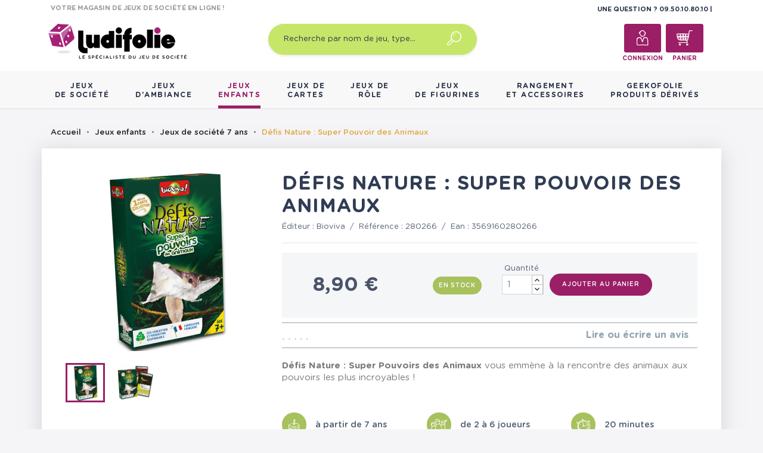

--- FILE ---
content_type: text/html; charset=utf-8
request_url: https://www.ludifolie.com/preorder
body_size: 83
content:
{"html":"<div class=\"fmmNtButton\">\n    <input type=\"button\" class=\"notify_input\" value=\"Me notifier du r\u00e9approvisionnement \" onclick=\"alertNotLogged();\"\" \/>\n<\/div>","stock":3}